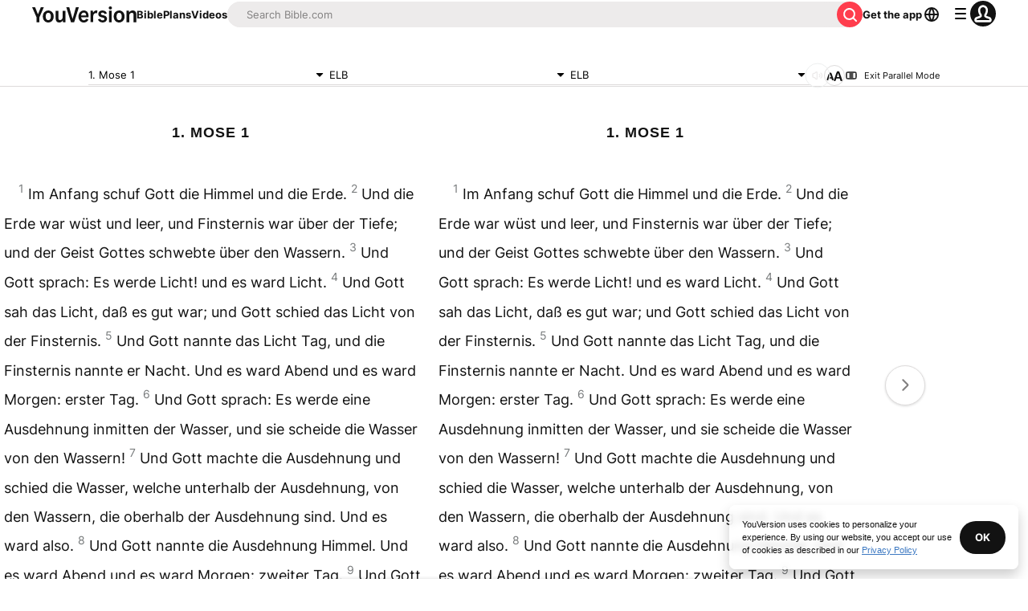

--- FILE ---
content_type: text/javascript; charset=utf-8
request_url: https://app.link/_r?sdk=web2.86.5&branch_key=key_live_jpmoQCKshT4dmEI1OZyuGmlmjffQNTlA&callback=branch_callback__0
body_size: 74
content:
/**/ typeof branch_callback__0 === 'function' && branch_callback__0("1541972475560142572");